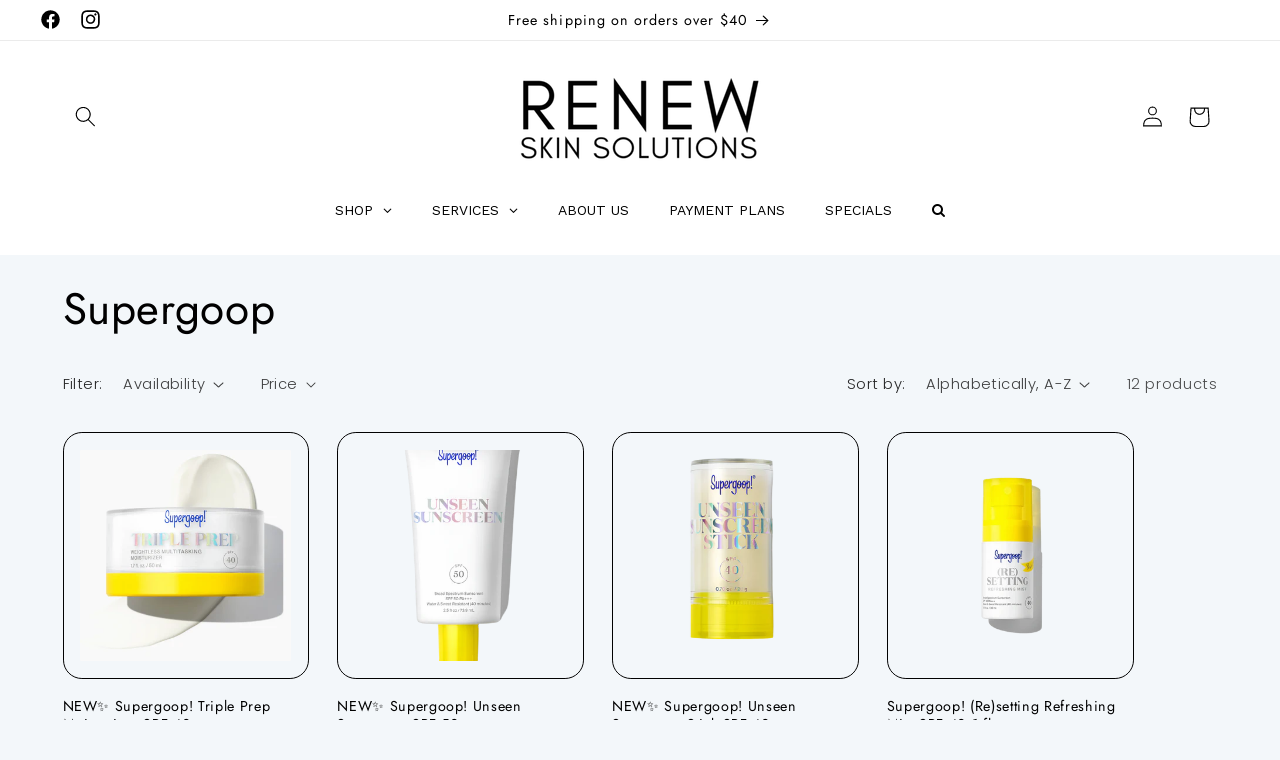

--- FILE ---
content_type: text/javascript
request_url: https://renewskinsolutions.com/cdn/shop/t/4/assets/bss-file-configdata.js?v=78873440307425222571700601160
body_size: 260
content:
var configDatas=[{mobile_show_badges:1,desktop_show_badges:1,mobile_show_labels:1,desktop_show_labels:1,label_id:74282,name:"IN STORE ONLY",priority:0,img_url:"instoreonly.png",pages:"1,2,3,4,7",enable_allowed_countries:!1,locations:"",position:0,product_type:0,exclude_products:6,product:"6936438210718,7228207759518,6936440635550,6936442765470,7063292870814,6936434704542,7196169601182,7228204908702",variant:"",collection:"",collection_image:"",inventory:0,tags:"",excludeTags:"",enable_visibility_date:!1,from_date:null,to_date:null,enable_discount_range:!1,discount_type:1,discount_from:null,discount_to:null,public_img_url:"https://cdn.shopify.com/s/files/1/0470/4842/5630/t/2/assets/instoreonly_png?v=1677619682",label_text:"IN-STORE%20ONLY",label_text_color:"#ffffff",label_text_font_size:12,label_text_background_color:"#616161",label_text_no_image:1,label_text_in_stock:"In Stock",label_text_out_stock:"Sold out",label_text_unlimited_stock:"Unlimited Stock",label_shadow:0,label_shape:"rectangle",label_opacity:100,label_border_radius:14,label_text_style:0,label_shadow_color:"#808080",label_text_enable:1,label_text_font_family:"Montserrat",related_product_tag:null,customer_tags:null,exclude_customer_tags:null,customer_type:"allcustomers",exclude_customers:"all_customer_tags",collection_image_type:0,label_on_image:"2",first_image_tags:null,label_type:1,badge_type:0,custom_selector:null,margin_top:0,margin_bottom:0,mobile_font_size_label:12,label_text_id:74282,emoji:null,emoji_position:null,transparent_background:null,custom_page:null,check_custom_page:"0",margin_left:0,instock:null,enable_price_range:0,price_range_from:null,price_range_to:null,enable_product_publish:0,product_publish_from:null,product_publish_to:null,enable_countdown_timer:0,option_format_countdown:0,countdown_time:null,option_end_countdown:null,start_day_countdown:null,public_url_s3:"https://shopify-production-product-labels.s3.us-east-2.amazonaws.com/public/static/base/images/customer/32812/instoreonly.png",enable_visibility_period:0,visibility_period:1,createdAt:"2023-02-28T21:28:03.000Z",customer_ids:"",exclude_customer_ids:"",exclude_product_ids:"",angle:0,toolTipText:"",mobile_width_label:30,mobile_height_label:30,mobile_fixed_percent_label:1,desktop_width_label:125,desktop_height_label:50,desktop_fixed_percent_label:0,mobile_position:0,mobile_default_config:1,desktop_label_unlimited_top:33,desktop_label_unlimited_left:33,desktop_label_unlimited_width:30,desktop_label_unlimited_height:30,mobile_label_unlimited_top:33,mobile_label_unlimited_left:33,mobile_label_unlimited_width:30,mobile_label_unlimited_height:30,mobile_margin_top:0,mobile_margin_left:0,mobile_margin_bottom:0,enable_fixed_time:0,fixed_time:null,statusLabelHoverText:0,labelHoverTextLink:"",statusLabelAltText:0,labelAltText:"",enable_multi_badge:0,enable_badge_stock:0,translations:[],animation_type:0,img_plan_id:0}];
//# sourceMappingURL=/cdn/shop/t/4/assets/bss-file-configdata.js.map?v=78873440307425222571700601160
